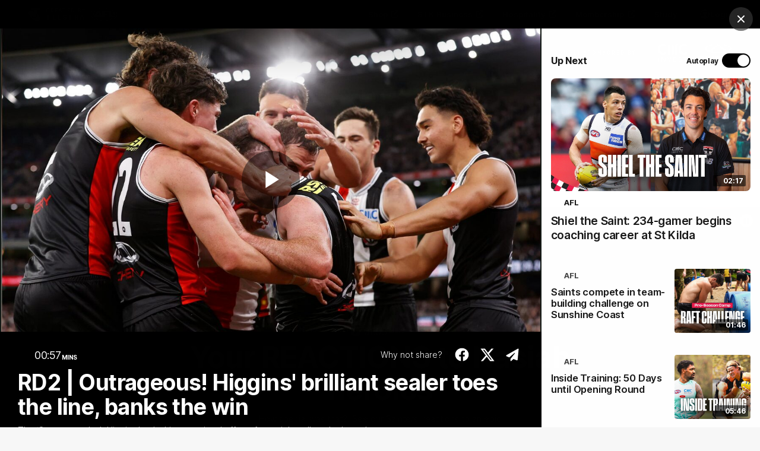

--- FILE ---
content_type: text/html; charset=utf-8
request_url: https://www.google.com/recaptcha/api2/aframe
body_size: 183
content:
<!DOCTYPE HTML><html><head><meta http-equiv="content-type" content="text/html; charset=UTF-8"></head><body><script nonce="7LvxBH_feKmbwbZf0DcUTA">/** Anti-fraud and anti-abuse applications only. See google.com/recaptcha */ try{var clients={'sodar':'https://pagead2.googlesyndication.com/pagead/sodar?'};window.addEventListener("message",function(a){try{if(a.source===window.parent){var b=JSON.parse(a.data);var c=clients[b['id']];if(c){var d=document.createElement('img');d.src=c+b['params']+'&rc='+(localStorage.getItem("rc::a")?sessionStorage.getItem("rc::b"):"");window.document.body.appendChild(d);sessionStorage.setItem("rc::e",parseInt(sessionStorage.getItem("rc::e")||0)+1);localStorage.setItem("rc::h",'1769593282126');}}}catch(b){}});window.parent.postMessage("_grecaptcha_ready", "*");}catch(b){}</script></body></html>

--- FILE ---
content_type: text/javascript
request_url: https://www.saints.com.au/resources/v5.42.12/widgets/aflc_video-modal.js
body_size: 403
content:
"use strict";!function(o,e,t,i,a){o.VideoModal=class{constructor(o){this.container=o,this.pageUrl=window.location.href,this.initModal()}initModal(){const t=this;this.modalSelector=`#${this.container.id}`,this.modalId=this.container.dataset.modalId,this.modalCloseBtn=this.container.querySelector(".js-modal-close"),this.modalContent=this.container.querySelector(".js-modal-content"),this.modalConfig={selector:`[data-ui-modal="${this.modalSelector}"]`,openClass:"open",modalWrapId:this.modalId,openCallback:this.openModal.bind(this),closeCallback:this.closeModal.bind(this),modalWrapClass:"modal-wrap",modalContentWrapClass:"modal-content"},o.VideoPlayerModal=new e.modal(this.modalConfig),this.setListeners(),setTimeout((function(){t.checkUrlForModal("video")}))}setListeners(){t.addAriaClickListener(this.modalCloseBtn,(()=>{o.VideoPlayerModal.close()}))}checkUrlForModal(){const e=new URL(window.location.href);e.pathname.match(/(\/video\/[0-9]+)/g)&&(this.pageUrl=`${e.href.substring(0,e.href.indexOf("/video"))}/video`,setTimeout((()=>{o.VideoPlayerModal.open()}),600))}openModal(){new t.VideoModal(this.container,o.VideoPlayerModal)}closeModal(){a.style.addClass(this.modalContent,"is-loading"),document.pictureInPictureElement&&document.exitPictureInPicture(),t.event.dispatch(i.EVENTS.VIDEO_MODAL.CLOSE,{},document.body),history.replaceState("","",this.pageUrl);const o=document.getElementById("VideoModal");t.focusContainer.removeListener(o)}},o.widgetInitialiser.addWidget("video-modal",o.VideoModal)}(PULSE.app,PULSE.ui,PULSE.app.common,PULSE.app.common.CONSTANTS,PULSE.core);

--- FILE ---
content_type: application/javascript
request_url: https://www.saints.com.au/translations/aflc-stk/en.js
body_size: 13220
content:
if (!PULSE) { var PULSE = {}; }
PULSE.I18N =
{"language":"en","accountId":16,"translations":{"label.ladder.highestPointsScored":"Highest Points Scored","label.fixtures.secondaryStatus.tbc":"Date and time to be confirmed","label.rc.popup.title":"The New Home of the Big Game","label.stats.matchesPlayed.short":"MP","label.drawn.short":"D","label.statsLeaders.shotsAtGoal.name":"Shots at Goal","label.teamannouncements.notannounced.description":"Check back later for updates","label.empty.state.playerStats":"Player stats not available","label.fixtures.tbcTooltipContent":"Match dates and times are yet to be confirmed for this round and will be announced mid-season. Dates displayed are indicative only of the week the round will be played","label.statsLeaders.centreClearances.abbreviation":"CC","label.streamEnded":"The livestream has now ended.","logo.AFL_COMPETITION.7":"logo-vfl","config.unlimitedInterchanges":"999","label.quartersWon.description":"Quarters Won Description","logo.AFL_COMPETITION.3":"aflw-logo-white","label.playersUsed.description":"Players Used Description","logo.AFL_COMPETITION.5":"logo-tl","label.share":"Share","label.playingposition.group.abbr.forwards":"FF","logo.AFL_COMPETITION.1":"afl-logo","label.liveMatch":"Live Match","label.news.fantasy":"Fantasy","label.compseason.CD_S2017264":"2017 Season","label.firstQuarter":"1st Quarter","label.statsLeaders.spoils.name":"Spoils","label.ladder.quartersWon":"Quarters Won","label.match.press.conference":"Press Conference","label.draftTracker.allPositions":"All Positions","label.stats.position.RUCK":"Ruck","label.draftTracker.allRounds":"All Rounds","label.stats.goalsBehinds.short":"G.B","label.ladder.played.short":"P","label.matchStats.scrollLeft":"Scroll Left","label.mc.teamStatsTab":"Team Stats","label.compseason.CD_S2017014":"2017 Season","label.filters.location":"Location","label.rc.ladderTitleVFL":"VFL Ladder","label.filters.teams":"Teams","label.stats.goalAccuracy":"Goal Accuracy","label.empty.state.byeround":"Bye Round","label.mc.headerButton.replay":"Watch Replay*","label.stats.metresGained":"Meters Gained","label.empty.state.nostats.summary":"There are currently no Stats available for this round","label.compseason.CD_S2018101":"2018 Season","label.defaultTable.emptyState.summary":"Please try again later","label.mc.playeroverview.subtitle.completed":"Who performed the best this match","label.stats.clangers":"Clangers","label.thirdQuarter.short":"Q3","label.fixtures.match-videos":"Match Videos","label.nightRecord.short":"NR","label.playingposition.group.interchanges":"Interchanges","label.statsLeaders.marksOnLead.abbreviation":"MOL","label.defaultTable.emptyState.title":"No data currently available","label.fixtures.upcomingMatch":"Upcoming match","label.ladder.mobile-filter-ladder":"Filter Ladder","label.AFL_COMPETITION.3":"AFLW","label.AFL_COMPETITION.2":"AFL","label.AFL_COMPETITION.1":"AFL","label.match.highlights":"Match Highlights","label.AFL_COMPETITION.7":"VFL","label.stats.freeAgainst.description":" ","label.teamLineups.lateChanges.tooltip":"Teams may make late changes within 60 minutes of match start","label.AFL_COMPETITION.5":"Coates Talent League Girls","label.teamannouncements.fieldView":"Field View","label.statsLeaders.goals.name":"Goals","label.thirdQuarter.description":"3rd Quarter Description","label.mc.headerButton.radio":"Listen Live","label.ladder.winLoss":"Win/Loss","label.mc.teamStats.thisQuarter":"This Quarter","label.navSearch.label":"Search through AFL content","label.ladder.latest":"Latest","label.stats.position.MEDIUM_FORWARD":"Forward","label.mc.teamStats.centreClearances":"Centre Clearances","label.stats.contestedMarks":"Contested Marks","label.statsLeaders.contestedPossessionRate.name":"Contested Possession Rate","label.statsPro.featureHeadToHead.noData.title":"No data currently available","label.statsLeaders.kicks.abbreviation":"K","label.search.all":"All","label.ladder.fourthQuarter":"4th Quarter","label.share.via_copy":"Copy link","label.stats.scoreLaunches":"Score Launches","label.homeRecord":"Home Record","label.keyStats.benchmark.aboveAvg":"Above Average","label.fixtures.mobile-filter-matches":"Filter Matches","label.region-selector.region":"Set Region","label.stats.aflFantasy.description":" ","label.mc.clock.extraTime":"ET${number} \u003cspan class\u003d\"js-match-clock\"\u003e${time}\u003c/span\u003e","label.ladder.playersUsed":"Players Used","label.ladder.legend.upNext":"A Team\u0027s next match opponent","label.lost.description":"Lost Description","label.ladder.ladder.winLoss":"Win/Loss","label.statsLeaders.effectiveDisposals.name":"Effective Disposals","label.share.this_quote":"Share This Quote","label.lengend":"Legend","label.statsLeaders.benchmarking.toggleText":"Benchmarking","region.selector.australiaRegions":"Australia Regions","label.statsLeaders.marks.abbreviation":"M","label.sso.match-replay.heading":"On-demand full match replays","label.stats.position.null":"\u0026nbsp;","label.ladder.dayRecord.description":"Day Record Description","label.mc.playerStats.leaderSingular":"\u003cstrong\u003e1\u003c/strong\u003e Leader","label.stat.brownlowVotes":"Brownlow Votes","label.from":"From","label.mc.teamStats.totalClearances":"Clearances","label.fourthQuarter":"4th Quarter","label.keyStats.popup.description":"Find out their top performing match for this stat","label.ladder.betting.39":"1-39","label.stats.freesAgainst":"Frees Against","label.mc.playeroverview.title.upcoming":"Players to watch","label.statsLeaders.marksInside50.abbreviation":"Mi50","label.fixtures.byes":"All Clubs will not play one round of the season","label.autoPlayIn":"Autoplay In \u003cstrong\u003e5\u003c/strong\u003e Secs","label.stats.kickins":"Kickins","label.stats.disposalEfficiency.short":"DEf","label.nowPlaying":"Now Playing","label.filters.compseason":"Season","label.navSearch.submit":"Submit searched text","label.statsLeaders.pressureActs.name":"Pressure Acts","label.fixtures.watch-live":"Watch Live On","label.ladder.betting.40":"40+","label.stats.behinds":"Behinds","label.stats.position.MIDFIELDER_FORWARD":"Midfielder","label.teamLineups.viewFull":"View Full Lineups","label.bio.fullProfile":"Full Profile","label.mc.teamStats.goals":"Goals","label.mc.teamStats.onePercenters":"One Percenters","label.statsLeaders.benchmarking.explainer.percentage.belowAverage":"67-100%","label.stats.dreamTeamPoints":"AFL Fantasy Points","label.fixtures.countdown-text":"Until First Bounce","label.stats.rating.short":"R","label.statsLeaders.centreBounceAttendances.name":"Centre Bounce Attendances","label.stats.profile":"Profile","label.ladder.betting.beteasy.link":"BetEasy.com.au","label.lastGame":"Last Game","label.mc.teamStats.interchangeCounts":"Interchanges Made","label.description":" ","label.empty.state.matches.round":"Try selecting another round","label.stats.uncontestedPossessions":"Uncontested Possessions","label.ladder.avgLossMargin.description":"Average Loss Margin Description","label.mc.teamStats.marks":"Marks","label.statsLeaders.inside50s.abbreviation":"i50s","label.last5Games":"Last 5 Games","label.ladder.highestPointsScored.description":"Highest Points Scored Description","label.mc.stats.scoreinvolvements":"Score Involvements","label.fixtures.match-replays":"Replays","label.keyStats.benchmark.elite.value":"1-10%","label.avgLossMargin.short":"ALM","label.stats.inside50s":"Inside 50s","label.statsLeaders.benchmarking.placeholder":"Benchmarking applied to averages only","label.firstQuarter.description":"1st Quarter Description","label.mc.stats.quarter":"Quarter","label.mc.summaryTab":"Summary","label.statsLeaders.hitoutsToAdvantage.name":"Hitouts to Advantage","label.ladder.winRatio.long":"Win/Loss Ratio","label.stats.contestOffWins":"Contest Off Wins","label.fixtures.conferenceB":"Conference B","label.mc.betting.toWin":"To Win","label.fixtures.conferenceA":"Conference A","label.stats.contestDefOneOnOnes":"Contest Def One on Ones","label.fixtures.venue-time":"Venue Time","label.empty.state.playerStats.summary":"Player stats will be made available when the match begins","label.stats.positions.midfielderForward":"Forward","label.filters.region":"Region","label.ladder.highestPointsScored.short":"High","label.fixtures.all-broadcasters":"All Broadcasters","label.empty.state.content.summary":"Try selecting another content type","label.statsLeaders.clangers.name":"Clangers","label.stats.clangers.short":"C","label.compseason.CD_S2020264":"2020 Season","label.playingposition.group.abbr.halfforwards":"HF","label.statsLeaders.disposals.abbreviation":"D","label.won":"Won","label.fixtures.drawTextEnded":"Match ended as a draw","label.mc.formguide.losses":"Losses","label.rc.headerCaption.finals":"Catchup on all the latest action from the \u003cstrong\u003e${round}!\u003c/strong\u003e","label.stats.error.noStatsAvailable":"No stats available","label.draftTracker.pick":"Pick","label.mc.stats.rushed":"Rushed","label.stats.intercepts":"Intercepts","label.compseason.CD_S2020014":"2020 Season","label.stats.medium_defenders":"Defenders","label.fixtures.tbc-postponed-cancelled":"Dates \u0026 Times TBC","label.ladder.last5Games.short":"Last5","label.ladder.percentage":"Percentage","label.nightRecord.description":"Night Record Description","hubUrl.AFL_COMPETITION.3":"https://www.saints.com.au/aflw/fixture?","label.empty.state.noData.title":"No data currently available","hubUrl.AFL_COMPETITION.6":"/fixture?Competition\u003d6","label.ladder.notPlayed":"Not played","label.player":"Player","hubUrl.AFL_COMPETITION.2":"/matches/fixture?Competition\u003d2","hubUrl.AFL_COMPETITION.1":"/fixture/mens?Competition\u003d1\u0026Season\u003d62","label.rc.viewBroadcastScheduleLink":"/broadcast-schedule","label.statsLeaders.contestedMarks.abbreviation":"CM","label.lastGame.description":"Last Game Description","label.mc.playeroverview.title.live":"Match Leaders","label.stats.positions.midfielder":"Midfielder","label.stats.freeFor":"Free For","label.stats.scoring":"Scoring","label.interstateRecord.short":"IR","label.stats.compare":"Compare","label.compseason.CD_S2019264":"2019 Season","label.news.injury":"Injury","label.ladder.last5Games":"Last 5 Games","label.mc.playeroverview.subtitle.upcoming":"Who is performing the best this season","label.stats.hitoutsToAdvantage.short":"HtAdv","label.played":"Played","label.news.opinion":"Opinion","label.statsLeaders.filters.position.ruck":"Ruck","label.teamlineups.playerOut":"Out","label.statsPro.featureHeadToHead.noData.summary":"Please check again later","label.stats.disposalEfficiency":"Disposal Efficiency","label.stats.goalAccuracy.description":" ","ladder.emptyState.message":"No data currently available","label.stats.totalPossessions":"Total Possessions","label.statsLeaders.kickEfficiency.name":"Kick Efficiency %","label.compseason.CD_S2019014":"2019 Season","label.ladder.bye":"Bye","label.ladder.winRatio":"W/L Ratio","label.mc.playerStatsTab":"Player Stats","label.stats.hitoutsToAdvantage":"Hitouts To Adv","label.keyStats.benchmark.belowAvg.value":"67-100%","label.mc.h2h.teamStats.seasonAverage":"Season Avg.","label.stats.totalClearances.short":"TC","label.draftTracker.paginationNext":"Show Next {0} Picks","label.mc.interchange.injured":"Injured","label.stats.scoreInvolvements.description":" ","label.ladder.form":"Last 5 Matches","label.stats.totalClearances":"Total Clearances","label.statsLeaders.tackles.name":"Tackles","label.stats.goals.short":"G","label.fixtures.quick-view":"Quick View","label.mc.headtohead.title.completed":"Team Head-to-Head Stats","label.upNext.title":"Up Next…","url.AFL_COMPETITION.7":"https://www.sandringhamfc.com.au/","label.rc.matchDrawHandle.open":"Hide Live Games","label.stats.v":"V","url.AFL_COMPETITION.3":"https://www.saints.com.au/aflw","label.mc.stats.goal":"Goal","url.AFL_COMPETITION.1":"/afl","label.ladder.legend.percentage":"Percentage","label.statsLeaders.inside50s.name":"Inside 50s","label.statsLeaders.gamesPlayed.name":"Matches Played","label.ladder.club":"Club","label.injury.player":"Player","region.selector.changeLocation":"Change location","label.navigation.menuLabel":"Main menu","label.loading":"Loading","label.mc.formguide.ladder.pos":"Ladder Pos","label.lowestPointsScored.short":"Low","label.match.mini.matches":"Mini-Matches","label.mc.match_drawn":"Match Drawn","label.statsLeaders.goals.abbreviation":"G","label.stats.contestedPossessions":"Contested Possessions","label.keyStats.season.avg":"Season AVG.","label.filters.competition":"Competition","label.stats.defense":"Defense","label.statsLeaders.filters.toggleButtonText":"Filter","label.filters.broadcasters":"Broadcasters","label.footer.backToTop":"Page Top","label.fixtures.status-info.heading.POSTPONED":"Match Postponed","label.benchmarkStats.above-average":"Above Avg","label.fixtures.postponed":"Postponed","label.show-other-matches":"Show Other Matches","label.ladder.pointsFor.short":"PF","label.ladder.premiershipWinner":"Premiership Winner","label.teamLineups.sub.tooltip":"A fifth interchange player, allowed to enter the match only to permanently replace another player.","label.filters.live":"Live","label.ladder.lost.description":"Lost Description","label.avgWinMargin.description":"Average Win Margin Description","label.statsLeaders.ratingPoints.name":"Rating Points","label.ladder.interstateRecord.short":"IR","label.teamannouncements.milestones":"Milestones","label.gdt.hideScores":"Hide Scores","label.playingposition.group.forwards":"Full Forwards","label.lowestPointsScored.description":"Lowest Points Scored Description","label.mc.teamStats.contestedMarks":"Contested Marks","label.mc.teamStats.freeKicks":"Free Kicks","label.playerProfile.pos.defender":"Defender","label.stats.perGame":"Per game","label.mc.headerButton.tickets":"Buy tickets","label.search.pleaseTryAnother":"Please try another search.","label.filters.gameweeks":"Round","label.stats.ruckContests":"Ruck Contests","label.statsLeaders.filters.position":"Position","label.ladder.quartersWon.short":"QW","label.mc.teamStats.inside50s":"Inside 50s","label.pointsAgainst.short":"PA","label.stats.pressureActs.short":"PA","label.button.continue":"Continue","label.statsLeaders.turnovers.abbreviation":"T","label.fixtures.broadcastGuide":"Broadcast Guide","label.stats.rankingPoints":"Ranking Points","label.stats.positions.keyDefender":"Key Defender","label.statsLeaders.uncontestedPossessions.name":"Uncontested Possessions","label.compseason.CD_S2013101":"2013 Season","label.ladder.betting.40.description":"Odds to win by large margin","label.compseason.CD_S2012014":"2012 Season","label.fixtures.mobile-apply-filters":"Apply Filters","label.nextMatch":"Next match","label.statsLeaders.behinds.name":"Behinds","label.lost.short":"L","label.pointsFor.description":"Points For Description","label.ladder.pointsAgainst.short":"PA","label.statsLeaders.position.abbreviation.mediumForward":"FWD","label.fixtures.leadBy":"lead by","label.statsLeaders.player":"Player","label.stats.hitouts.description":" ","label.filters.sort":"Results","label.fixtures.rc.POSTPONED":"Match Postponed","label.mc.teamStats.seasonTotal":"${year} Total","label.fourthQuarter.short":"Q4","label.mc.headerButton.highlights.short":"Highlights","label.lateChangesDisclaimer":"Teams may make late changes within 60 minutes of match start","label.stats.freeFor.short":"FF","label.stats.contestedPossessions.short":"CP","label.mc.teamStats.marksInside50":"Marks Inside 50","label.match.matchReplays":"Match Replays","label.statsLeaders.stoppageClearances.abbreviation":"SC","label.mc.headtohead.subtitle.live":"How the teams are performing","label.stats.goalAccuracy.short":"GA","label.rc.viewMatchesLink":"/matches","label.statsLeaders.dreamTeamPoints.abbreviation":"AF","label.statsLeaders.freesFor.abbreviation":"FF","label.statsLeaders.hitoutToAdvantage.abbreviation":"HTA","label.playerProfile.pos.ruck":"Ruck","label.mc.clock.startingSoon":"Starting Soon","label.draftTracker.selecting":"Selecting...","label.last5Games.short":"Last5","label.quartersWon":"Quarters Won","label.mc.teamStats.possession":"Possession","label.sso.exclusive-content-heading":"Exclusive content for all Live Pass subscribers","label.ladder.betting.premiershipWin.mobile":"Prem Win","label.ladder.thirdQuarter.short":"Q3","label.playerProfile.pos.key_forward":"Key Forward","label.total.abbr":"TOT","label.fixtures.finalScore":"Final score","label.mc.teamStats.match":"Match","label.playingposition.group.halfBacks":"Half Backs","label.stats.contestedPossessionRate.short":"CPR","label.matchStats.scrollRight":"Scroll Right","label.playerProfile.pos.midfielder_forward":"Midfielder Forward","label.ladder.betting.h2h":"H2H","label.playerProfile.matchesPlayed":"Matches Played","label.playerStats":"Player Stats","label.statsLeaders.f50GroundBallGets.abbreviation":"F50GBG","label.buy-tickets":"Buy tickets","label.mc.lineupsTab":"Line-Ups","label.stats.centreClearances.short":"CC","label.fixtures.buy-tickets":"Buy Tickets","label.stats.bounces.short":"B","label.ladder.topEight":"Top 8","label.mc.mediaTab":"News \u0026 Videos","label.stats.goalAssists.short":"GAs","label.stats.contestedPossessionRate":"Contested Possession Rate","label.draftTracker.academy":"AFL Academy selection","label.match.replay":"Match Replay","label.statsLeaders.f50GroundBallGets.name":"Fwd 50 Ground Ball Gets","label.statsLeaders.hitoutsToAdvantage.abbreviation":"HTA","label.statsLeaders.intercepts.name":"Intercept Possessions","label.keyStats.benchmark.belowAvg":"Below Average","ladder.emptyState.summary":"Please try again later","label.ladder.firstQuarter.description":"1st Quarter Description","label.statsLeaders.defHalfPressureActs.name":"Defensive Half Pressure Acts","label.lowestPointsScored":"Lowest Points Scored","label.statsLeaders.paginationNext":"Show next {0} results","label.statsLeaders.goalAssists.abbreviation":"GA","logo.AFL_COMPETITION.13":"logo-u18","label.stats.fantasyPoints.short":"AF","label.stats.onePercenters.short":"OP","label.stats.position.KEY_FORWARD":"Key Forward","label.featured":"Featured","label.empty.state.exclusivecontent.summary":"Login now with your club membership details to view this exclusive member content","label.gdt.travel":"Travel","logo.AFL_COMPETITION.11":"logo-vflw","label.percentage.short":"%","label.last5Games.description":"Last 5 Games Description","label.ladder.lastGame.short":"Last","label.stats.intercepts.description":" ","label.ladder.avgWinMargin.short":"AWM","label.avgWinMargin":"Average Win Margin","label.stats.goalsBehinds":"Goals/Behinds","label.mc.playeroverview.subtitle.live":"Who is performing the best this match","label.stats.stoppageClearances.short":"SC","label.keyStats.topSeason":"Top Season Performance","label.stat.debut":"Debut","label.stats.position":"Position","label.add-to-calendar":"Add Fixtures To Calendar","label.location.home":"Home","label.stats.handballs.short":"H","label.teamStats":"Team Stats","label.fixtures.book-travel":"Book Travel","label.ladder.fourthQuarter.short":"Q4","label.lastRound.abbr":"Last rd","label.stats.kickToHandballRatio":"Kick to Handball Ratio","label.dayRecord.description":"Day Record Description","label.statsLeaders.benchmarking.explainer.percentage.aboveAverage":"11-35%","hubUrl.AFL_COMPETITION.40":"/fixture?Competition\u003d40","label.stats.behinds.description":" ","label.teams":"Teams","label.fixtures.group.title.bye":"Bye","label.statsLeaders.contestDefLosses.name":"Contested Defensive Losses","label.won.description":"Won Description","label.statsLeaders.dataType.totals":"Total","label.statsLeaders.disposals.name":"Disposals","label.attackDefence":"Attack / Defence","label.stats.scoreLaunches.short":"SL","label.stats.turnovers.description":" ","label.stats.stoppages":"Stoppages","label.mc.teamStats.more":"More","label.nextGame.description":"Next Game Description","label.statsLeaders.kickToHandballRatio.abbreviation":"KHB","label.empty.state.content.message":"Sorry, no results were found","label.stats.hitouts.short":"HO","label.eventsListing.timeDisclaimer":"Times are displayed in local time","label.playerProfile.pos.medium_defender":"Medium Defender","label.draftTracker.fatherSon.abbreviation":"F","label.fixtures.mini-matches":"Mini Matches","label.mc.teamStats.tackles":"Tackles","label.stats.hitoutToAdvantageRate.short":"HitAdR","label.mc.stats.marks":"Marks","label.broadcast-link":"/","label.liveBlog.post.pinnedBadgeText":"Pinned","hubUrl.AFL_COMPETITION.17":"/fixture?Competition\u003d17","hubUrl.AFL_COMPETITION.16":"/fixture?Competition\u003d16","label.statsLeaders.benchmarking.rank.belowAverage":"Below Avg.","label.statsLeaders.effectiveKicks.abbreviation":"EK","label.empty.state.noData.summary":"Please check again later","label.mc.stats.goals":"Goals","label.teamannouncements.listView":"List View","label.article.firstPublished":"First published","label.stats.tacklesInside50":"Tackles in Forward 50","label.average":"Average","label.statsLeaders.gamesPlayed.abbreviation":"MP","label.pointsAgainst.description":"Points Against Description","label.statsLeaders.rebound50s.name":"Rebound 50s","label.statsLeaders.spoils.abbreviation":"S","label.ladder.winRatio.short":"WR","label.mc.playeroverview.title.completed":"Match Leaders","label.highestPointsScored.short":"High","label.stats.inside50s.short":"i50s","label.stats.defHalfPressureActs.short":"DHPA","label.stats.season":"Season","label.ladder.homeRecord.short":"HR","label.news.updated":"Updated","label.stats.spoils.short":"S","label.centimetre.abbreviation":"cm","label.statsLeaders.onePercenters.abbreviation":"OP","label.stats.shotEffiency":"Shot Efficiency","label.draftTrackerTable.player":"Player","label.ladder.attackDefence":"Attack / Defence","label.ladder.nextGame.description":"Next Game Description","label.secondQuarter.short":"Q2","label.statsLeaders.rank":"Rank","label.ladder.percentage.short":"%","label.news.analysis":"Analysis","label.ladder.thirdQuarter.description":"3rd Quarter Description","label.rc.ladder.rewind":"Ladder Positions \u003cspan class\u003d\"rc-ladder__rewind-text--bold\"\u003eat the end of the round\u003c/span\u003e \u003cspan class\u003d\"rc-ladder__rewind-text--round\"\u003e${round}\u003c/span\u003e","label.empty.state.nostats.title":"No Stats found","label.keyStats.career.avg":"Career AVG.","label.statsLeaders.dataType.seasonAverages":"Season avg.","label.ladder.lastGame":"Last Game","label.ladder.nightRecord.short":"NR","label.stats.goalAssists.description":" ","label.share.via_whatsapp":"Share on WhatsApp","label.statsLeaders.uncontestedPossessions.abbreviation":"UP","label.ladder.betting.premiershipWin":"Premiership Win","label.sso.afl-tv.term":"Watch highlights and panel shows through the AFL Live app on afl.com.au","label.fixtures.match-report":"Match Report","label.ladder.secondQuarter.short":"Q2","label.lost":"Lost","label.drawn.description":"Drawn Description","label.stats.groundBallGets":"Ground ball gets","label.ladder.pointsFor.description":"Points For Description","label.navSearch.placeholder":"Search site","label.injury.estimatedReturn.short":"Est. Return","label.keyMoments.showAllText":"Show all","label.firstQuarter.short":"Q1","label.mc.stats.contestedpossessions":"Contested Possessions","label.stats.playerName.short":"Name","label.stats.freeAgainst":"Frees Against","label.info.matchStats.description":"Swipe table or rotate your phone for more stats","label.statsLeaders.nav.round.entireSeason":"Entire Season","label.statsLeaders.hitoutWinPercentage.abbreviation":"HTW%","label.total":"Total","label.teamannouncements.allPlayers":"All Players","label.mc.playerStats.leaderPluralShort":"\u003cstrong\u003e${count}\u003c/strong\u003e Leaders","label.homeRecord.short":"HR","label.stats.inside50.description":" ","label.options-button":"View options","label.fixtures.player-stats":"Player Stats","label.compseason.CD_S2014014":"2014 Season","label.compseason.CD_S2015101":"2015 Season","label.ladder.nightRecord":"Night Record","label.statsLeaders.filters.position.forward":"Forward","label.location.away":"Away","label.fixtures.wonBy":"won by","label.stats.marksOnLead":"Marks on Lead","label.timestamp.days.singular":"1 day","label.stats.handballs":"Handball","label.ladder.upNext":"Up Next","label.empty.state.lineups":"No lineups currently available","label.ladder.percentage.description":"Percentage Description","label.stats.clangers.description":" ","label.mc.teamStats.handballs":"Handballs","label.upNext":"Up Next","label.benchmarkStats.average":"Average","label.stat.dob":"DOB","label.stats.uncontestedPossessions.description":" ","label.statsLeaders.effectiveDisposals.abbreviation":"ED","label.empty.state.matches.club":"Try selecting another season","label.statsLeaders.filters.position.keyForward":"Key Forward","label.liveblog.keymoments.header":"Key Moments","label.now":"Just now","label.article.oldarticlelabel":"This article is more than ${age} ${unit} old","label.stats.kicks.description":" ","label.mc.headerButton.watch":"Where to watch","label.stats.groundBallGets.short":"GBG","label.empty.state.exclusivecontent.title":"This is an exclusive article","label.info.mcPlayerStats.title":"View More","label.news.breaking":"Breaking","label.empty.state.matches":"No Matches Available","label.ladder.firstQuarter.short":"Q1","label.ShowOtherMatches":"Show Other Matches","label.stats.kicks":"Kicks","label.mc.clock.periodComplete.6":"ET2 COMPLETE","label.stats.centreClearances.description":" ","label.fixtures.mobile-reset":"Reset Filters","label.teamlineups.noLateChanges":"No late changes","label.customTable.manageStatsButton":"Manage stats","label.stats.position.MEDIUM_DEFENDER":"Defender","label.rc.headerCaptionMultiple":"Catchup on all the latest action from the AFL \u0026 AFLW Teams!","label.empty.state.matches.venue":"Try selecting another stadium","label.stats.marks.description":" ","label.ladder.points.short":"Pts","label.thirdQuarter":"3rd Quarter","label.compseason.CD_S2016014":"2016 Season","label.mc.clock.secondaryStatus.periodComplete.6":"ET2 COMPLETE","label.mc.clock.secondaryStatus.periodComplete.3":"Q4 \u003cspan class\u003d\"is-hideable\"\u003ein\u003c/span\u003e \u003cspan class\u003d\"js-match-clock\"\u003e${time}\u003c/span\u003e","label.mc.clock.secondaryStatus.periodComplete.2":"Q3 \u003cspan class\u003d\"is-hideable\"\u003ein\u003c/span\u003e \u003cspan class\u003d\"js-match-clock\"\u003e${time}\u003c/span\u003e","label.nextGame.short":"Next","label.mc.clock.secondaryStatus.periodComplete.5":"ET2 \u003cspan class\u003d\"\"is-hideable\"\"\u003ein\u003c/span\u003e \u003cspan class\u003d\"\"js-match-clock\"\"\u003e${time}\u003c/span\u003e","label.mc.clock.secondaryStatus.periodComplete.4":"ET1 \u003cspan class\u003d\"is-hideable\"\u003ein\u003c/span\u003e \u003cspan class\u003d\"js-match-clock\"\u003e${time}\u003c/span\u003e","label.statsLeaders.freesAgainst.name":"Frees Against","label.compseason.CD_S2017101":"2017 Season","label.ladder.drawn":"Drawn","label.benchmarkStats.below-average":"Below Avg","label.drawn":"Drawn","label.mc.clock.secondaryStatus.periodComplete.1":"Q2 \u003cspan class\u003d\"is-hideable\"\u003ein\u003c/span\u003e \u003cspan class\u003d\"js-match-clock\"\u003e${time}\u003c/span\u003e","label.draftTrackerTable.from":"From","label.mc.playerStats.matchTotal":"Match Total","label.statsLeaders.groundBallGets.name":"Ground Ball Gets","label.fixtures.tbcRoundStartDate":"Week of","label.mc.interchange.interchanges.min":"min","label.teamlineups.lateChanges":"Late Changes:","label.teamLineups.notAvailable":"Team lineups are not available for this match.","label.fixtures.tbc":"TBC","label.share.via_twitter":"Share on Twitter","label.fixtures.status-info.description.CANCELLED":"No result will be allocated to squads.","label.played.description":"Played Description","label.sold_out":"Sold Out","label.stat.recruitedFrom":"Recruited From","label.playingposition.group.followers":"Followers","label.keyStats.topCareer":"Top Career Performance","label.stats.disposals.description":" ","label.teamlineups.lastUpdated":"Last Updated","label.mc.clock.periodComplete.1":"QTR TIME","label.mc.clock.periodComplete.3":"3 QTR TIME","label.stats.contestDefLossPercentage":"Contest Def Loss %","label.mc.clock.periodComplete.2":"HALF TIME","label.playersUsed.short":"PU","label.empty.state.teamstats.summary":"Team stats will be made available when the match begins","label.mc.clock.periodComplete.5":"ET1 COMPLETE","label.fixtures.secondaryStatus.cancelled":"Match has been cancelled with no result","label.mc.clock.periodComplete.4":"4 QTR FINISHED","label.statsLeaders.dreamTeamPoints.name":"AFL Fantasy Points","label.mc.headerButton.travel":"Book Travel","label.rc.viewLadder":"View full ladder","label.statsLeaders.contestedPossessionRate.abbreviation":"CPR","label.statsLeaders.stoppageClearances.name":"Stoppage Clearances","label.stats.shotsAtGoal.short":"SaG","label.stats.tacklesInside50.short":"Ti50","label.search.returnHome":"Back to Homepage","label.stats.contestedMarks.short":"CM","label.ladder.won.description":"Won Description","label.ladder.won":"Won","label.fixtures.my-time":"My time","label.ladder.betting.premiershipWin.description":"Odds to win the Premiership","label.avgWinMargin.short":"AWM","label.stats.totalClearances.description":" ","label.mc.headerButton.pressConference":"Press Conferences","label.mc.betting.clickToReveal":"Click to Reveal","label.ladder.betting.39.description":"Odds to win by small margin","label.playingposition.group.backs":"Full Backs","label.mc.teamStats.lastGoal":"Last Goal","label.playerProfile.aflFantasy":"AFL Fantasy","label.pos":"Position","label.statsLeaders.ruckContests.name":"Ruck Contests","label.stats.contestOffWinsPercentage":"Contest Off Wins %","label.statsLeaders.contestedPossessions.abbreviation":"CP","label.location.both":"Both","default.region.international":"Other","label.stats.disposalEffiency":"Disposal Efficiency","label.statsLeaders.goalAccuracy.abbreviation":"GA%","label.statsLeaders.tacklesInside50.abbreviation":"Ti50","label.playingposition.group.fullBacks":"Full Backs","label.broadcastGuideURL.CD_S2020101":"/broadcast-guide-marsh","label.stats.contestDefLosses.short":"CDL","label.ladder.played":"P","label.bio.socialIntro.mobile":"Follow","label.ladder.interstateRecord.description":"Interstate Record Description","label.statsLeaders.position.abbreviation.keyForward":"KEYF","label.mc.clock.countdown":"\u003cspan class\u003d\"js-match-clock\"\u003e${time}\u003c/span\u003e","label.teamannouncements.notannounced.title":"No lineups available yet","label.worm.tooltip.description":"The Match Timeline shows which team is in the lead at any point in the game. The further the blue line is on one team\u0027s side, the more they\u0027re winning by. You can see how many points a team is ahead (or behind) by using the numbers on either side.","label.statsLeaders.goalAccuracy.name":"Goal Accuracy %","label.ladder.pointsAgainst.description":"Points Against Description","label.match.replays":"Match Replays","label.playingposition.group.halfForwards":"Half Forwards","label.fixtures.snippet":"Match Snippet","label.ladder.beteasy":"Premiership\u003cbr\u003e Win","label.mc.stats.tackles":"Tackles","label.all":"All","label.filters.homeMatches":"Home Matches","label.mc.teamStats.hitouts":"Hit-Outs","label.statsLeaders.contestedMarks.name":"Contested Marks","label.stats.uncontestedPossessions.short":"UP","label.playingposition.group.abbr.halfbacks":"HB","label.career":"Career","label.ladder.betting.line":"Line","label.search.noResultsFound":"Sorry, no results were found","label.draftTrackerTable.pick":"Pick","label.mc.teamStats.less":"Less","label.ladder.dayRecord":"Day Record","label.stats.disposals.short":"D","label.matchStats.fantasyPoints":"AF","label.mc.headtohead.title.live":"Team Head-to-Head Stats","label.sso.signed-out.microcopy":"From 2019, fans will no longer be able to subscribe to AFL Live Pass through the AFL website. However, you can still subscribe via the Apple App Store or the Google Play.","label.stats.positions.mediumForward":"Forward","label.playerProfile.pos.forward":"Forward","label.location.all":"All","label.article.updated":"Updated","label.bio.socialIntro":"Why not follow","label.statsLeaders.marksOnLead.name":"Marks on Lead","label.draftTracker.passed":"Passed","label.ladder.qualifyTo":"Qualify to play finals","label.stats.ruckContests.short":"RC","label.sso.afl-tv.heading":"24/7 AFL TV","label.stats.kickToHandballRatio.short":"Kthr","label.sso.signed-out.heading":"\u003cstrong\u003eAFL Live Pass\u003c/strong\u003e is required to view \u003cstrong\u003eAFL.TV\u003c/strong\u003e \u0026 \u003cstrong\u003eMatch Replays\u003c/strong\u003e","label.timestamp.hours.singular":"1 hr","label.stats.centreClearances":"Centre Clearances","label.teamlineups.milestones":"milestones","label.stats.kicks.short":"K","label.rc.viewMatches":"View All Matches","label.ladder.pastFive":"Past 5 results","label.mc.teamStats.kicks":"Kicks","label.mc.headtohead.title.upcoming":"Team Head-to-Head Stats","label.points.description":"Points Description","label.stats.position.KEY_DEFENDER":"Key Defender","label.stats.goalEffiency.description":" ","label.statsLeaders.bounces.abbreviation":"B","label.ladder.lowestPointsScored":"Lowest Points Scored","label.ladder.homeRecord.description":"Home Record Description","label.mid_week_footy":"Mid-Week Footy","label.matchStats.loader":"Loading Stats","label.statsLeaders.interceptMarks.name":"Intercept Marks","label.fixtures.card":"card","label.article.updatedAt":"Updated at","label.stats.spoils":"Spoils","label.mc.newFlag":"New","label.worm.tooltip.heading":"Match Timeline","label.mc.playerStats.seasonAverage":"Season Avg. \u003cspan\u003e${count}\u003c/span\u003e","label.news.update":"Update","label.stats.timeOnGround.short":"ToG%","label.statsLeaders.centreClearances.name":"Centre Clearances","label.dayRecord":"Day Record","label.stats.headtohead.title":"Head To Head","label.secondQuarter.description":"2nd Quarter Description","label.statsLeaders.timeOnGroundPercentage.abbreviation":"ToG%","label.statsLeaders.contestedPossessions.name":"Contested Possessions","label.free_entry":"Free Entry","label.filters.awayMatches":"Away Matches","label.stats.freeFor.description":" ","label.teamLineups.noChanges":"No changes for this match.","label.draftTracker.liveBlog":"Live Blog","label.benchmarkStats.matchesPlayed":"Matches Played","label.countdown.sponsor.sponsor-kennedy":"Official Timekeeper of the AFL","label.keyStats.benchmark.avg":"Average","label.compseason.CD_S2020101":"2020 Season","label.mc.teamStats.disposalEfficiency":"Disposal Efficiency","label.mc.stats.dreamteampoints":"Fantasy","label.statsLeaders.filters.resetButtonText":"Reset all filters","label.fixtures.status-info.heading.CANCELLED":"Match Cancelled","label.stats.playerName":"Player","label.mc.teamStats.uncontestedPossessions":"Uncontested Possessions","label.ladder.lastFiveGames":"Last 5 Games","label.mc.interchange.interchanges.made":"interchanges made","label.mc.playerStats.seasonTotal":"Season Total","label.stats.shotsAtGoal":"Shots at Goal","label.ladder.nightRecord.description":"Night Record Description","label.playingposition.group.abbr.fullForwards":"FF","label.compseason.CD_S2018264":"2018 Season","label.most":"Most","label.fixtures.status-info.description.POSTPONED":"Match date and time to be confirmed.","label.stats.kickEfficiency":"Kick Efficiency","label.info.matches.description":"Where to watch, ticketing, travel and much more…","label.stats.effectiveDisposals":"Effective disposals","label.brownlow.predictor.ineligible":"Ineligible","label.statsLeaders.disposalEfficiency.name":"Disposal Efficiency %","label.mc.teamStats.disposals":"Disposals","label.statsLeaders.freesAgainst.abbreviation":"FA","label.secondQuarter":"2nd Quarter","label.keyStats.benchmark.aboveAvg.value":"11-35%","label.stats.f50GroundBallGets":"F50 Ground Ball Gets","label.compseason.CD_S2018014":"2018 Season","label.compseason.CD_S2019101":"2019 Season","label.highestPointsScored":"Highest Points Scored","label.ladder.played.description":"Played Description","label.ladder.firstQuarter":"1st Quarter","label.region-selector.location":"Set Location","label.statsLeaders.intercepts.abbreviation":"IP","label.keyStats.benchmark.avg.value":"36-66%","region.selector.selectACountryOrRegion":"Select a country or region.","label.quartersWon.short":"QW","label.stats.rebound50s":"Rebound i50s","label.statsLeaders.groundBallGets.abbreviation":"GBG","label.stats.midfielders":"Midfielders","label.fixtures.openingRound":"Opening Round","label.gameDayGuide":"Game day guide","label.more":"More","label.stats.bounces":"Bounces","label.filters.eventType":"Event Type","label.stats.seasonAverages":"Season averages","label.bye.short":"B","label.stats.intercepts.short":"I","label.loggedInMessage":"You are currently logged in to Club Exclusive access","label.stats.playerNumber":"Player Number","label.ladder.legend.points":"Points","label.ladder.betting.line.description":"Odds paid to get ‘over the line’","label.statsLeaders.ratingPoints.abbreviation":"R","label.mc.playerStats.upcomingTitle":"Players To Watch","label.stats.f50GroundBallGets.short":"f50 gbg","label.statsLeaders.contestDefOneOnOnes.name":"Contested Defensive One on Ones","label.stats.aflFantasy":"AFL Fantasy","label.stats.freeAgainst.short":"FA","label.statsLeaders.freesFor.name":"Frees For","label.filters.venues":"Venues","label.ladder.nextGame":"Next Game","label.statsLeaders.clangers.abbreviation":"C","label.fixtures.byeRound":"Byes","label.statsLeaders.hitoutToAdvantage.name":"Hitouts to Advantage","label.statsLeaders.turnovers.name":"Turnovers","label.Live":"Live","label.stats.pressureActs":"Pressure Acts","label.playingposition.group.abbr.backs":"FB","label.error":"Error","label.stats.contestedMarks.description":" ","label.filters.allMatches":"All","label.highestPointsScored.description":"Highest Points Scored Description","label.playingposition.group.centres":"Centres","label.mc.playerStats.liveTitle":"Match Leaders","label.playingposition.group.substitutes":"Substitutes","label.fixtures.team-stats":"Team Stats","label.mc.formguide.wins":"Wins","label.fixtures.match-highlights":"Match Highlights","label.fixtures.match-showreels":"Match Showreel","label.back":"Back","label.statsLeaders.benchmarking.explainer.description":"Ratings are calculated against other players in the same on-field position.","label.ladder.legend.pointsFor":"Points for","label.copy-link":"Copy link","label.stats.defHalfPressureActs":"Def Half Pressure Acts","label.readArticle":"Read Article","label.playingposition.group.abbr.fullBacks":"FB","label.filters.homeAway":"Home / Away","label.draftTracker.fatherSonPick.abbreviation":"F","label.statsLeaders.shotsAtGoal.abbreviation":"SAG","label.rc.popup.description":"Latest round news, matches, ladder and much more…","label.news.live":"Live","label.playersUsed":"Players Used","label.ladder.secondQuarter.description":"2nd Quarter Description","label.stats.tackles.short":"T","label.average.abbr":"AVG","label.mc.tbcRoundStartDate":"${roundName} · Week of ${startDate}","label.mc.headtohead.subtitle.upcoming":"How the teams compare so far this season","label.stats.turnovers.short":"T","label.club":"Club","label.draftTracker.academy.abbreviation":"A","label.homeRecord.description":"Home Record Description","label.ladder.fourthQuarter.description":"4th Quarter Description","label.ladder.live":"Live Ladder","label.form":"Form","label.news.aflondemand":"AFL On Demand","label.stats.position.MIDFIELDER":"Midfielder","label.ladder.quartersWon.description":"Quarters Won Description","label.stats.bounces.description":" ","label.statsLeaders.benchmarking.explainer.percentage.average":"36-66%","label.statsLeaders.contestDefLossPercentage.abbreviation":"CDL%","label.statsLeaders.bounces.name":"Bounces","label.statsLeaders.position.abbreviation.midfielderForward":"FWD","label.mc.teamStats.stoppageClearances":"Stoppage Clearances","label.stats.goalAssists":"Goal Assists","label.videoModal.sponsor.text":"Proudly Sponsored By","label.stats":"Stats","label.stats.positions.ruck":"Ruck","label.stats.centreBounceAttendances":"Centre Bounce Attendances","label.stats.contestDefLosses":"Contest Def Losses","label.video":"Video","label.loadMore":"Load More","label.customTable.modal.sidebar.openTitle":"Open to remove and re-order stats…","label.draftTracker.leaderboard":"Draft Board","label.stat.goals":"Goals","label.stats.contestOffOneOnOnes":"Contest Off One on Ones","label.stats.interceptMarks":"Intercept Marks","label.mc.teamStats.turnovers":"Turn Overs","label.sso.statspro.term":"Watch highlights and panel shows through the AFL Live app on afl.com.au","label.playingposition.group.abbr.centres":"C","label.pointsFor":"Points For","label.reset":"Reset","label.filters.showbettingodds":"Show Betting Odds","label.statsLeaders.benchmarking.explainer.heading":"Player Benchmarking","label.stats.tackles":"Tackles","label.stats.hitoutWinPercentage.short":"HitWp","label.stats.disposals":"Disposals","label.stats.rebound50s.short":"Ri50s","label.stats.metresGained.short":"MG","label.shareThisArticleShare":"Share this article","label.gdt.tickets":"Tickets","label.ShowOnlyHomeGames":"Show Only Home","label.mc.stats.disposals":"Disposals","label.statsLeaders.contestDefLossPercentage.name":"Contested Defensive Loss %","label.stats.rating":"Rating Points","label.playerProfile.pos.midfielder":"Midfielder","label.stats.marksInside50.description":" ","label.news.exclusive":"Exclusive","label.stats.scoreInvolvements":"Score Involvements","label.stats.goals.description":" ","label.ladder.avgLossMargin.short":"ALM","label.mc.teamStats.bounces":"Bounces","label.empty.state.fixtureTBC":"New Fixture to be confirmed","label.stats.kickEffeciency.short":"KE","label.injury.lastUpdated":"Last Updated","label.stats.rucks":"Rucks","label.statsLeaders.marksInside50.name":"Marks Inside 50","label.stats.stoppageClearances.description":" ","label.mins":"Mins","label.keyStats.popup.title":"Tap Stat For More","label.statsLeaders.tacklesInside50.name":"Tackles Inside 50","label.fixtures.status-info.heading.TBC":"Date and Time to be confirmed","label.ladder.lowestPointsScored.description":"Lowest Points Scored Description","label.footer.competition":"AFL. All Rights Reserved","label.stats.onePercenters":"One Percenters","label.statsLeaders.benchmarking.explainer.percentage.elite":"1-10%","label.statsLeaders.filters.position.midfielder":"Midfielder","label.sponsor.text":"\u003cspan class\u003d\"navigation__sponsor-text\"\u003eProudly Sponsored By\u003c/span\u003e","label.scoresHidden":"Scores Hidden","label.statsLeaders.hitoutToAdvantageRate.name":"Hitouts to Advantage %","label.benchmarkStats.elite":"Elite","label.mc.clock.ft":"Full Time","label.stats.disposalEffiency.description":" ","label.draftTracker.fatherSon":"Father-son selection","label.statsLeaders.filters.position.defender":"Defender","label.ladder.topTeams":"\u003cstrong\u003eTOP ${position}\u003c/strong\u003e Go through to the finals!","label.quote-share-img":"Share","label.mc-header-status.warning":"Warning","label.stats.contestDefOneOnOnes.short":"CDOoO","label.fixtures.mobile-filters-title":"Filter Matches","label.AFL_COMPETITION.13":"U18B","label.statsLeaders.scoreInvolvements.name":"Score Involvements","label.stats.shotEffiency.description":" ","label.AFL_COMPETITION.11":"VFLW","label.statsLeaders.ruckContests.abbreviation":"RC","label.stats.positions.mediumDefender":"Defender","label.urlcopied":"Copied to clipboard!","label.rc.ladderTitleVFLW":"VFLW Ladder","label.ladder.pos.short":"Pos","label.mc.formguide.Lastfivematches":"Last 5 matches","label.ladder.pos":"Position","label.mc.teamStats.shotEfficiency":"Efficiency Inside 50","label.mc.stats.dreamteampoints.short":"AF","label.interstateRecord":"Interstate Record","label.ladder.form.short":"Last 5","label.fixtures.group.title.no-match":"No Match","label.stats.rebound50s.description":" ","label.keyMoments.header":"Key Moments","label.mc.betting.tapToReveal":"Tap to Reveal","label.ladder.betting.beteasy.url":"https://beteasy.com.au/","label.stats.marksInside50.short":"Mi50","label.stats.hitoutWinPercentage":"Hitout to Win Percentage","label.ladder.emptyTable":"Sorry, there is no ladder available for your selected season and round. Please try another filter.","label.fixtures.match-center":"Match Centre","label.statsLeaders.hitoutWinPercentage.name":"Hitout Win %","label.fixtures.match-preview":"Preview","label.mc.teamStats.scoreDetails":"Time In Front","label.statsLeaders.dataType.match":"Match","label.ladder.avgWinMargin":"Average Win Margin","label.playingposition.group.fullForwards":"Full Forwards","label.share.via_facebook":"Share on Facebook","label.mc.teamStats.contestedPossessions":"Contested Possessions","label.won.short":"W","label.empty.state.fixtureTBC.summary":"Try selecting another round","label.pointsFor.short":"PF","label.timestamp.days.plural":"${days} days","label.keyStats.subtitle":"\u003cspan class\u003d\"bold\"\u003e${seasonGames} Matches\u003c/span\u003e Played This Season • \u003cspan class\u003d\"bold\"\u003e${careerGames} Matches\u003c/span\u003e Played in Full Career","label.match.round":"Round","label.statsLeaders.position.abbreviation.keyDefender":"KEYD","label.stats.timeOnGroundPercentage":"Time On Ground %","label.statsLeaders.kickEfficiency.abbreviation":"KE%","label.stats.kickEffeciency":"Kick Efficiency","label.stats.behinds.short":"B","default.region.aus":"Melbourne","label.stats.interceptMarks.short":"IM","label.rc.visitMatchCentre":"Visit Match Centre","label.stats.goalEffiency":"Goal Efficiency","label.viewed":"Viewed","label.statsLeaders.scoreLaunches.abbreviation":"SL","label.statsLeaders.hitoutToAdvantageRate.abbreviation":"HTA%","label.mc.teamStats.biggestLead":"Biggest Lead","label.footer.partnersViewAll":"View All Partners","label.ladder.pointsFor":"PF","label.mc.teamStats.last10Mins":"Last 10 Mins","label.mc.clock.quarterTime.noSpan":"Q${number} ${time}","label.ladder.winner":"Winner","label.pos.short":"Pos","label.stats.marksInside50":"Marks inside 50","label.stats.effectiveDisposals.short":"ED","label.empty.state.byeround.summary":"The team are not playing this round…","label.ladder.points":"Points","label.empty.state.teamstats":"Team stats not available","label.statsLeaders.position.abbreviation.ruck":"RUC","label.ladder.playersUsed.short":"PU","label.statsLeaders.effectiveKicks.name":"Effective Kicks","label.statsLeaders.rebound50s.abbreviation":"R50s","label.ladder.drawn.description":"Drawn Description","label.ladder.drawn.short":"D","label.compseason.CD_S2012101":"2012 Season","label.playerProfile.pos.medium_forward":"Medium Forward","label.timestamp.hours.plural":"${hours} hrs","label.injury.injury":"Injury","label.stats.onePercenters.description":" ","label.statsLeaders.position.abbreviation.midfielder":"MID","label.statsLeaders.nav.round":"Round","label.statsLeaders.tackles.abbreviation":"T","label.statsLeaders.benchmarking.rank.elite":"Elite","label.stat.total.goals":"Total Goals","label.match.name":"${homeTeam} Vs ${awayTeam}","label.percentage":"Percentage","label.statsLeaders.defHalfPressureActs.abbreviation":"DHPA","label.ladder.won.short":"W","label.stats.marks":"Marks","label.injury.estimatedReturn":"Estimated Return","label.stats.rankingPoints.description":" ","label.benchmarkStats.seasonAverage":"Season Match Avg.","label.playerProfile.pos.key_defender":"Key Defender","label.ladder.lastGame.description":"Last Game Description","label.filters.eventLocation":"Location","label.sliderNext":"Next","label.ladder.nextOpponent":"Next Opponent","label.stats.ratingPoints":"Rating Points","label.fixtures.tbcGroupHeading":"Date \u0026 Times","label.ladder.clubForm":"Form","label.mc.clock.extraTime.noSpan":"ET${number} ${time}","label.teamlineups.playerIn":"In","label.lastGame.short":"Last","label.nextGame":"Next Game","label.fixtures.draw":"Draw","label.teamlineups.umpires":"Umpires","label.mc.teamStats.seasonAverage":"${year} Avg.","label.stat.player.years":"yrs","label.statsLeaders.filters.team":"Team","label.statsLeaders.filters.position.keyDefender":"Key Defender","label.ladder.dayRecord.short":"DR","label.less":"Less","label.stat.games":"Games","label.stats.marks.short":"M","parallax.continueScrolling":"Continue Scrolling    ","label.statsLeaders.scoreInvolvements.abbreviation":"SI","label.article.firstPublishedAt":"First published at","label.match.fullReplays":"Full Replays","label.compseason.CD_S2014101":"2014 Season","label.stats.fullComparison":"Full Comparison","label.statsLeaders.scoreLaunches.name":"Score Launches","label.compseason.CD_S2013014":"2013 Season","label.statsLeaders.benchmarking.explainer.tooltipTargetText":"Benchmarking explained","label.info.mcPlayerStats.description":"Swipe table or rotate your phone for more stats","label.fixtures.cancelled":"Cancelled","label.fixtures.scores-level":"Scores Level","label.ladder.last5Games.description":"Last 5 Games Description","label.statsLeaders.handballs.abbreviation":"H","label.info.matches.title":"Tap Matches For More","label.stats.medium_forwards":"Forwards","label.ladder.homeRecord":"Home Record","label.fixtures.watch-now":"Watch Now","label.mc.comingSoonFlag":"Coming Soon!","label.mc.headerButton.highlights":"Match Highlights","label.stats.marksOnLead.short":"MoL","label.statsLeaders.timeOnGroundPercentage.name":"Time on Ground %","label.statsLeaders.totalClearances.name":"Total Clearances","label.stats.goals":"Goals","label.statsLeaders.marks.name":"Marks","label.statsLeaders.benchmarking.rank.average":"Average","region.callout.message":"You can change your location settings at any time via the main menu or via \u003ca href\u003d\"/select-region\"\u003ethis page\u003c/a\u003e.","label.ladder.points.description":"Points Description","label.stats.tacklesInside50.description":" ","label.stats.stoppageClearances":"Stoppage Clearances","label.mc.headerButton.watch.short":"Watch live","label.fixtures.rc.TBC":"Date \u0026 Time to be confirmed","label.rc.ladderTitleWAFL":"WAFL Ladder","label.ladder.betting.h2h.description":"Head-to-head odds to win a match","label.navSearch.open":"Start search","label.statsLeaders.totalClearances.abbreviation":"TC","label.jump-to-next-round":"JUMP TO NEXT ROUND","label.stats.positions.keyForward":"Key Forward","label.keyStats.benchmark.elite":"Elite","label.statsLeaders.kicks.name":"Kicks","label.ladder.legend.pointsAgainst":"Points against","label.stats.key_forwards":"Key Forwards","label.ladder.nextGame.short":"Next","label.sso.statspro.heading":"StatsPro","label.stats.effectiveKicks":"Effective Kicks","label.info.matchStats.title":"View More","label.rc.headerCaption":"Catchup on all the latest action from \u003cstrong\u003e${round}!\u003c/strong\u003e","label.statsLeaders.benchmarking.rank.aboveAverage":"Above Avg.","label.fixtures.secondaryStatus.postponed":"Match has been postponed until further notice","label.rc.viewBroadcastSchedule":"View Broadcast Schedule","label.statsLeaders.onePercenters.name":"One Percenters","label.ladder.top":"Top","label.sliderPrevious":"Previous","label.avgLossMargin":"Average Loss Margin","label.rc.header.liveTitle":"Round ${abbreviation} Live","label.stats.tackles.description":" ","label.statsLeaders.goalAssists.name":"Goal Assists","label.pointsAgainst":"Points Against","label.stats.inside50":"Inside i50s","label.ladder.thirdQuarter":"3rd Quarter","label.points.short":"P","label.stats.turnovers":"Turnovers","label.stats.freesFor":"Frees For","label.fixtures.homeAndAway":"Home \u0026 Away","label.stats.contestedPossessions.description":" ","label.readingTime":"Reading Time","label.statsLeaders.behinds.abbreviation":"B","label.avgLossMargin.description":"Average Loss Margin Description","label.worm.tooltip.label":"The Match Timeline |Explained|","label.bye":"Bye","label.fixtures.tbcTooltip":"TBC Explained","label.mc.playerStats.upcomingSubTitle":"Whos performing best this season","label.stats.most":"Most","label.stats.playerNumber.short":"#","label.rc.matchDrawHandle.closed":"Show Live Games","label.mc.playerStats.liveSubTitle":"Whos performing best this match","label.ladder.interstateRecord":"Interstate Record","region.selector.otherRegions":"Other Regions","label.statsLeaders.nav.season":"Season","label.mc.headtohead.subtitle.completed":"How the teams performed","label.kilogram.abbreviation":"kg","label.mc.headerButton.pressConference.short":"Press Conf","label.statsLeaders.uncontestedMarks.name":"Uncontested Marks","label.stats.scoreInvolvements.short":"SI","label.broadcastGuideURL.CD_S2020014":"/matches/broadcast-guide","label.fixtures.full-time":"FULL TIME","label.statsLeaders.hitouts.abbreviation":"HO","label.statsLeaders.metresGained.abbreviation":"MG","label.stats.hitoutToAdvantageRate":"Hitout To Advantage Rate","label.fixtures.where-to-watch":"Where To Watch","label.stats.effectiveKicks.short":"EK","label.statsLeaders.handballs.name":"Handballs","label.fixtures.rc.CANCELLED":"Match Cancelled","label.mc.headerButton.replay.short":"Replay*","label.ladder.legend.played":"Played","label.stats.kickinsPlayon":"Kickins Playon","label.statsLeaders.kickToHandballRatio.name":"Kick to Handball Ratio","label.ladder.lost.short":"L","label.stats.matchesPlayed":"Matches Played","label.news":"News","label.search.resultsFoundCount":"Showing \u003cspan class\u003d\u0027number\u0027\u003e${number}\u003c/span\u003e Results","label.statsLeaders.disposalEfficiency.abbreviation":"DE%","label.playingposition.group.emergencies":"Emergencies","label.ladder.secondQuarter":"2nd Quarter","label.published-on":"Published on","label.ShowBettingOdds":"Show Betting Odds","label.statsLeaders.interceptMarks.abbreviation":"IM","label.mc.reportTab":"Match Report","label.mc.teamStats.tacklesInside50":"Tackles Inside 50","label.stats.shotsOnGoal.description":" ","label.stats.timeOnGround":"Time on Ground","label.mc.teamStats.behinds":"Behinds","label.stats.round":"Round","label.ladder.nextOpponent.mobile":"Next Op.","label.ladder.lowestPointsScored.short":"Low","label.statsLeaders.position.abbreviation.mediumDefender":"DEF","label.nightRecord":"Night Record","label.statsLeaders.contestDefOneOnOnes.abbreviation":"CDOOO","label.statsLeaders.hitouts.name":"Hitouts","label.teamlineups.lateChanges.short":"Late Changes","label.playerProfile.careerTotal":"Career Total","label.interstateRecord.description":"Interstate Record Description","label.ladder.playersUsed.description":"Players Used Description","label.stat.total.games":"Total Games","label.points":"Points","label.statspro.fullTable":"Full table","label.fourthQuarter.description":"4th Quarter Description","label.statsLeaders.contestDefLosses.abbreviation":"CDL","label.completedMatch":"Completed Match","label.statsLeaders.pressureActs.abbreviation":"PA","label.mc.clock.quarterTime":"Q${number} \u003cspan class\u003d\"js-match-clock\"\u003e${time}\u003c/span\u003e","label.mc.previewTab":"Match Preview","label.region-selector.close":"Close region selector","label.ladder.pointsAgainst":"PA","label.statsLeaders.metresGained.name":"Metres Gained","label.percentage.description":"Percentage Description","label.stats.general":"General","label.mc.formguide.draws":"Draws","label.mc.stats.behind":"Behind","label.mc.playerStats.leaderPlural":"\u003cstrong\u003e${count}\u003c/strong\u003e Joint Leaders","label.ladder.avgWinMargin.description":"Average Win Margin Description","label.played.short":"P","label.statsLeaders.dataType.averages":"Average","label.ladder.lost":"Lost","label.lastRound":"Last round","label.lastMatch":"Last Match","label.stats.handballs.description":" ","label.stats.hitouts":"Hitouts","label.navSearch.close":"Close search","label.gallery":"Gallery","label.stat.draft":"Draft","label.stats.key_defenders":"Key Defenders","label.filters.matchtimezone":"Match Timezone","label.compseason.CD_S2015014":"2015 Season","label.fixtures.travel":"Travel","label.ladder.avgLossMargin":"Average Loss Margin","label.compseason.CD_S2016101":"2016 Season","label.stats.shotsOnGoal":"Shots on Goal","label.dayRecord.short":"DR","label.statsLeaders.nav.category":"Category","label.sso.match-replay.term":"Relive all the action from 2010 until today on all supporting devices, including desktop","label.stats.possesions":"Possesions"}};


--- FILE ---
content_type: application/x-javascript
request_url: https://assets.adobedtm.com/475abcba9222/385343287bec/cf9a51603590/RC5e610d140e834db8a7418bf7accec783-source.min.js
body_size: 289
content:
// For license information, see `https://assets.adobedtm.com/475abcba9222/385343287bec/cf9a51603590/RC5e610d140e834db8a7418bf7accec783-source.js`.
_satellite.__registerScript('https://assets.adobedtm.com/475abcba9222/385343287bec/cf9a51603590/RC5e610d140e834db8a7418bf7accec783-source.min.js', "var leftNav=document.querySelectorAll(\".media-list--sidebar\").length>0&&document.querySelectorAll(\".media-list--sidebar\")[0].querySelectorAll(\".media-list__item\");for(i=0;i<leftNav.length;i++)!function(){if(\"Must Watch\"==leftNav[i].parentNode.parentNode.querySelectorAll(\"h2\")[0].innerText){var e=\"must_watch_\"+(i+1);_satellite.logger.log(e),leftNav[i].addEventListener(\"click\",(function(){s.tl(!0,\"o\",e,{eVar13:e,linkTrackVars:\"eVar13\"})}))}}();leftNav=document.querySelectorAll(\".media-list--sidebar\").length>0&&document.querySelectorAll(\".media-list--sidebar\")[1].querySelectorAll(\".media-list__item\");for(i=0;i<leftNav.length;i++)!function(){if(\"Next Up\"==leftNav[i].parentNode.parentNode.querySelectorAll(\"h2\")[0].innerText){var e=\"next_up_\"+(i+1);_satellite.logger.log(e),leftNav[i].addEventListener(\"click\",(function(){s.tl(!0,\"o\",e,{eVar13:e,linkTrackVars:\"eVar13\"})}))}}();var i;leftNav=document.querySelectorAll(\".single-video__featured\").length>0&&document.querySelectorAll(\".single-video__featured\");for(i=0;i<leftNav.length;i++)!function(){if(\"Featured\"==leftNav[i].previousElementSibling.querySelectorAll(\"h2\")[0].innerText){var e=\"featured_promo_\"+(i+1);_satellite.logger.log(e),leftNav[i].addEventListener(\"click\",(function(){s.tl(!0,\"o\",e,{eVar13:e,linkTrackVars:\"eVar13\"})}))}}();");

--- FILE ---
content_type: text/javascript
request_url: https://www.saints.com.au/resources/v5.42.12/widgets/aflc_video-list.js
body_size: 4022
content:
"use strict";PULSE.app.templates["video-list.featured-video"]=_.template("<% var publishLabel = PULSE.app.common.content.getPublishStringFromTag( data ) %> <% var modalId = '' %> <% var playlistSize = 0 %> <% var thumbnailTypeText = '' %> <% var competitionReference = { label: \"\", logo: \"\", url: \"\", cssClass: \"\" } %> <% var tagLabel = data.tags.find(item => item.label.includes('tag:') )?.label.replace('tag:', '') %> <% var tagLabelForUrl = tagLabel?.replace(' ', '-') %> <% var tagLabelRegexString = '[a-z ]+' %> <% var tagUrl = PULSE.I18N.lookupKey( 'url.tag.' + tagLabelForUrl ) %> <% var isExclusiveContent = data.tags.find(tag => tag.label === 'AFLClubExclusive:Yes') ? true : false %> <% if ( data.type.toLowerCase() === 'video' ) { %> <% modalId = 'data-ui-modal=\"#VideoModal\"' %> <% } else if ( data.type.toLowerCase() === 'playlist' ) { %> <% modalId = 'data-ui-modal=\"#GalleryModal\"' %> <% playlistSize = data.items.length %> <% } %> <% for (var i = 0; i < data.references.length; i++) { %> <% if (data.references[i].type == 'AFL_COMPETITION') { %> <% competitionReference.label = PULSE.I18N.lookupKey( 'label.AFL_COMPETITION.' + data.references[i].id ) %> <% competitionReference.logo = PULSE.I18N.lookupKey( 'logo.AFL_COMPETITION.' + data.references[i].id ) %> <% competitionReference.url = PULSE.I18N.lookupKey( 'url.AFL_COMPETITION.' + data.references[i].id ) %> <% competitionReference.cssClass = competitionReference.label.toLowerCase() %> <% } %> <% } %> <% if ( competitionReference.url.includes('url.AFL_COMPETITION.') ) competitionReference.url = null %> <% if ( tagUrl.includes('url.tag.') ) tagUrl = null %> <article class=\"media-thumbnail media-thumbnail__inline-player\" data-widget=\"lazy-load-images\"> <div class=\"media-thumbnail__link\"> <header class=\"media-thumbnail__image-container media-thumbnail__image-container--16-9 placeholder\"> <%= render( {\n                mediaQueryConfig: data.mediaQueryConfig,\n                mediaId: data.mediaId,\n                accountId: data.accountId,\n                policyKey: data.policyKey,\n                playerId: data.playerId,\n                muted: data.muted,\n                promo: data.promo,\n                cssClass: data.cssClass,\n                objectFit: true,\n                videoPlayerId: data.mediaId,\n                autoplay: data.autoplay,\n                isExclusive: isExclusiveContent,\n                link: PULSE.app.common.url.generateUrl(data)\n             }, 'common.video-modal-inline-player' ) %> </header> <div class=\"media-thumbnail__caption\"> <% if ( publishLabel.label?.length ) { %> <div class=\"media-thumbnail__content-label-container media-thumbnail__content-label-container--caption\"> <span class=\"media-thumbnail__content-label\"><%= publishLabel.label %></span> <%= render( {\n                        cssClass: 'media-thumbnail__content-label-container-edge',\n                        name: 'content-label-edge'\n                    }, 'common.svg-icon' ) %> </div> <% } %> <h1 class=\"media-thumbnail__title\" data-text=\"<%= data.title %>\"><%= PULSE.app.common.content.truncateText( data.title ?? '', 70 ) %></h1> <p class=\"media-thumbnail__description\"><%= PULSE.app.common.content.truncateText( data.description ?? '', 70 ) %></p> <% if (competitionReference.label || tagLabel) { %> <div class=\"media-thumbnail__footer\"> <div class=\"media-thumbnail__reference media-thumbnail__reference--<%= competitionReference.cssClass %>\"> <% if ( competitionReference.url) { %> <a class=\"media-thumbnail__comp-container\" href=\"<%= competitionReference.url %>\"> <% } %> <% if ( competitionReference.logo != \"\") { %> <div class=\"media-thumbnail__comp-logo\"> <% if (competitionReference.label == 'AFL') { %> <img src=\"/resources/<%= RESOURCES_VERSION %>/i/elements/afl-logo.png\" class=\"media-thumbnail__comp-logo-img icn-<%= competitionReference.cssClass %>\" alt=\"<%= competitionReference.label %>\"> <% } else { %> <%= render( {\n                                        cssClass: 'icn-' + competitionReference.cssClass,\n                                        name: competitionReference.logo\n                                    }, 'common.svg-icon' ) %> <% } %> </div> <% } %> <span class=\"media-thumbnail__comp-label\"><%= competitionReference.label %></span> <% if ( competitionReference.url) { %> </a> <% } %> <% if (tagLabel) { %> <% if (competitionReference.label) { %> <%= render( {\n                                    cssClass: 'media-thumbnail__chevron',\n                                    name: 'chevron-right'\n                                }, 'common.svg-icon' ) %> <% } %> <div class=\"media-thumbnail__tag-label <%= tagLabel.match(tagLabelRegexString)?.index === 0 ? 'media-thumbnail__tag-label--capitalize' : '' %>\"> <% if (tagUrl) { %> <a class=\"media-thumbnail__tag-link\" href=\"<%= tagUrl %>\"> <% } %> <%= tagLabel %> <% if (tagUrl) { %> </a> <% } %> </div> <% } %> </div> <% } else { %> <div class=\"media-thumbnail__footer media-thumbnail__footer--empty\"> <% } %> </div> </div> </div> </div> </article>"),PULSE.app.templates["video-list.homepage-video-list"]=_.template('<% _.each( items, function( item ) { %> <li class="media-list__item js-video-item video-list__list-item <%= item.data.activeClass %>"> <button aria-label="<%= item.data.title %>" class="video-list__list-item-link" data-id="<%= item.data.id %>" title="<%= item.data.title %>"></button> <div class="video-list--video-icon"> <%= render( {\n                cssClass: \'\',\n                name: \'video-play-small\'\n            }, \'common.svg-icon\' ) %> </div> <%= render( { data: item.data, cssClass: mediaThumbnailClass }, \'common.media-thumbnail\' ) %> </li> <% } ); %>'),PULSE.app.templates["video-list.sidebar-link"]=_.template("<div class=\"video-list__sidebar-footer js-video-footer\"> <a class=\"video-list__sidebar-link\" href=\"<%= link %>\"> <%= name %> <%= render( {\n            cssClass: '',\n            name: 'arrow-right'\n        }, 'common.svg-icon' ) %> </a> </div>"),function(e,t,i){const a=".js-filter-option",n=".js-video-list",o=".js-video-item",s=".js-default-filter",l=".js-video-player",r=".js-video-footer",d=".js-sidebar",c="is-filter-selected",m="is-video-selected",p="media-thumbnail--video-player",h="video",u="playlist",g="video-list.homepage-video-list",v="video-list.featured-video",y="video-list.sidebar-link";e.VideoHomepage=class{constructor(e){this.container=e,this.filterList=this.container.querySelectorAll(a),this.mediaList=this.container.querySelector(n),this.activeOption=this.container.querySelector(s),this.featuredVideo=this.container.querySelector("."+m),this.videoContainer=this.container.querySelector(l),this.sidebar=document.querySelector(d),this.container&&(this.videoElement=document.getElementsByTagName("video"),this.videoElementId=this.videoElement[0].getAttribute("id"),this.policyKey=this.container.dataset.policyKey,this.playerId=this.container.dataset.player,this.policyKeyRestricted=this.container.dataset.policyKeyRestricted,this.playerIdRestricted=this.container.dataset.playerIdRestricted,this.accountId=this.container.dataset.account,this.featuredMediaQueryConfig=this.container.dataset.featuredMediaQueryConfig,this.mediaConfig=this.container.dataset.mediaQueryConfig,this.activeVideoId=this.featuredVideo.querySelector("article").dataset.id.split(",").join("")),this.videoBtns=this.container.querySelectorAll(".video-list__list-item-link"),this.videoBtnsCount=this.videoBtns.length;for(const e of this.videoBtns)e.addEventListener("click",(()=>{const t=e.parentElement.querySelector(".js-media-thumbnail__link");PULSE.app.tracking.trackCardClicks(this.container,t,this.videoBtnsCount)}));this.bindEvents()}getVideosEndpoint(){let t=arguments.length>0&&void 0!==arguments[0]?arguments[0]:{};const i=parseInt(this.container.dataset.playlistSize,10);return this.params={pageSize:i},t.type===u&&(this.params.detail="DETAILED"),""!==t.tagNames&&(this.params.tagNames=t.tagNames),""!==t.references&&(this.params.references=t.references),""!==t.tagExpression&&(this.params.tagExpression=`"${t.tagExpression}"`),e.common.url.createContentPath(t.type,this.params,"en",t.id)}getVideos(){let e=arguments.length>0&&void 0!==arguments[0]?arguments[0]:{};const i=this.getVideosEndpoint(e);t.data.request(i,"GET",this.onVideosData.bind(this))}getSelectedVideo(i,a){const n=`${e.environment.aflApi}content/${e.account}/video/en/${i}`;t.data.request(n,"GET",this.onSelectedVideoData.bind(this,a))}isValidHttpUrl(e){let t;try{t=new URL(e)}catch(e){return!1}return"http:"===t.protocol||"https:"===t.protocol}bindEvents(){this.filterList.forEach((t=>{i.addAriaClickListener(t,(t=>{const i=t.target;this.activeOption.classList.remove(c),i.classList.add(c),this.activeOption=i;const a=this.getFilterParams(i);this.getVideos(a);const n=i.dataset.filterType;let o="";if(n){const e=n.split(":").replace(" ","-");o=PULSE.I18N.lookup(`url.tag.${e[e.length-1].toLowerCase()}`)}if(this.container.querySelector(r)&&this.container.querySelector(r).remove(),this.isValidHttpUrl(o)){const t=e.templating.render({link:o,name:"All Videos"},y);this.sidebar.insertAdjacentHTML("beforeend",t)}}))})),i.addAriaClickListener(this.mediaList,(e=>{this.setFeaturedVideo(e.target)})),window.matchMedia("(min-width: 1100px)").addEventListener("change",(t=>{if(t.matches){const t=this.container.querySelector('[data-widget="video-player"]');t&&new i.Video(t),new e.LazyLoad(this.videoContainer)}}))}setFeaturedVideo(e){let t=!(arguments.length>1&&void 0!==arguments[1])||arguments[1];const i=e.dataset.id?.split(",").join("");this.activeVideoId=i;const a=this.container.querySelector("."+m);null!==a&&a.classList.remove(m);const n=e.closest(o);this.getSelectedVideo(i,t),n.classList.add(m)}onSelectedVideoData(){let t=!(arguments.length>0&&void 0!==arguments[0])||arguments[0],a=arguments.length>1?arguments[1]:void 0;if(!a.mediaId)return;const n=videojs.getPlayer(this.videoElementId);n&&(n?.timeRemainingInterval&&""!==n.timeRemainingInterval&&clearInterval(n.timeRemainingInterval),videojs(this.videoElementId).dispose()),this.featuredVideo=this.container.querySelector("."+m);const o=a.publishFrom;let s=i.content.getContentModel(a,JSON.parse(this.featuredMediaQueryConfig));s.publishFrom=o,s.lazyImage=e.templates["common.lazy-image"],s.objectFit=!0,s.contentType=a.type,s.branding=i.content.getContentBranding(a),s.accountId=this.accountId,s.policyKey=this.policyKey,s.playerId=this.playerId,s.cssClass="",s.muted=!1,s.autoplay=t;const l={data:s};this.mediaId=l.data.mediaId;const r=e.templating.render(l,v);this.videoContainer.innerHTML=r;const d=this.container.getElementsByTagName("video");if(this.videoElementId=d[0].getAttribute("id"),matchMedia("(min-width: 1025px)").matches){const t=this.container.querySelector('[data-widget="video-player"]');t&&new i.Video(t),new e.LazyLoad(this.videoContainer)}}onVideosData(t){if(this.videos=t.content,!this.videos){let e=[];t.items.forEach((t=>{e.push(t.response)})),this.videos=e}const i={};i.items=this.getModel(this.videos,JSON.parse(this.mediaConfig)),i.mediaThumbnailClass=p;const a=e.templating.render(i,g);this.mediaList.innerHTML=a,this.mediaList=this.container.querySelector(n),new e.LazyLoad(this.mediaList),this.mediaList.scrollTo(0,0),this.featuredVideo=this.container.querySelector("."+m);this.container.querySelectorAll('[data-ui-modal="#VideoModal"]').forEach((t=>{e.VideoPlayerModal.createInstance(t),t.dataset.modalAdded="true"}));const o=videojs.getPlayer(this.videoElementId);o?.hasStarted_&&!o?.paused()||this.setFeaturedVideo(this.container.querySelector(n+" li button"),!1)}getFilterParams(e){let t="",i="",a="";return e.dataset.filterType&&(t=e.dataset.filterType.split(",")),e.dataset.references&&(i=e.dataset.references),e.dataset.filter&&(a=e.dataset.filter),a===u?{type:a,id:t.join("")}:a===h?""!==i?{type:a,references:i,tagExpression:""}:t.length>1?{type:a,tagExpression:t.join('"or"'),references:""}:{type:a,tagNames:t,tagExpression:"",references:""}:""}getModel(t,a){if(!t||!a)return;return t.filter((e=>{let t=e;return"VIDEO"===e.type&&(t=e.response),!!t.publishFrom})).map((t=>{let n=t;"VIDEO"===t.type&&(n=t.response);let o=n,s=i.content.getContentModel(o,a);s.publishFrom=t.publishFrom,s.lazyImage=e.templates["common.lazy-image"],s.objectFit=!1,s.contentType=t.type,s.placeholderClass=this.container.dataset.placeholderModifierClass,s.id.toString()===this.activeVideoId?s.activeClass=m:s.activeClass="";const l=s.link.split("/video/");return s.link=`/video/${l[1]}`,{data:s}}))}},e.widgetInitialiser.addWidget("video-homepage",e.VideoHomepage)}(PULSE.app,PULSE.core,PULSE.app.common,PULSE.app.common.CONSTANTS),function(e,t){e.VideoSlider=function(e){const t=this;t.container=e,t.containerLocationId=t.container?.dataset?.locationId,t.containerCreativeSlot=t.container?.dataset?.creativeSlot,t.title=t.container.querySelector(".widget-header__title"),t.scrollContainer=t.container.querySelector(".js-slide"),t.pager=t.container.querySelector(".js-paginator"),t.paginatorContainer=t.container.querySelector(".js-content-slider-paginator"),t.listItems=t.container.querySelectorAll(".video-promo-series-slider__item"),t.listItemLinks=t.container.querySelectorAll(".video-promo-series__link"),t.cardLinks=t.container.querySelectorAll(".js-media-thumbnail__link"),t.visibleItemsIds=[];for(const e of t.listItemLinks)e.addEventListener("click",(()=>{const i=e?.querySelector(".object-fit-cover-picture__img"),a=i?.getAttribute("alt"),n=parseInt(e?.dataset?.linkIndex);PULSE.app.tracking.recordEvent("select_promotion",{ecommerce:{items:[{promotion_id:e?.dataset?.id,promotion_name:e?.title,creative_name:a,creative_slot:t.containerCreativeSlot,location_id:t.containerLocationId,index:n,count:parseInt(t.listItems.length)}]}})}));for(const e of t.cardLinks)e.contentType=PULSE.app.common.CONSTANTS.TRACKING.CONTENT_TYPES.VIDEO,e.addEventListener("click",(()=>{PULSE.app.tracking.trackCardClicks(t.container,e,t.cardLinks.length)}));t.itemsPerPage=t.container.dataset.itemsPerPage,t.pageSize=t.container.dataset.limit,t.pageSize>24&&(t.pageSize=24),t.itemExtraClasses=t.container.getAttribute("data-item-extra-classes"),t.initSlider()},e.VideoSlider.prototype.initSlider=function(){const e=this;e.sliderElement=e.scrollContainer.querySelectorAll(".js-thumb"),e.componentName=e.container.dataset.componentName?e.container.dataset.componentName:e.container.dataset.creativeSlot||"",e.slider=new t.Slider({container:e.container,perPage:e.itemsPerPage,slideContainer:e.scrollContainer,sliderElements:e.sliderElement,nextButton:e.container.querySelector(".js-slide-next"),prevButton:e.container.querySelector(".js-slide-prev"),pagerElements:e.container.getElementsByClassName("js-pager-btn"),pagerItemsContainer:e.pager,itemActiveClass:"is-active",buttonHideClass:"is-inactive",componentName:e.componentName,contentType:e.container.dataset.contentType||t.CONSTANTS.TRACKING.EVENTS.CAROUSEL.CONTENT_TYPE.VIDEO}),e.addModalActivators()},e.VideoSlider.prototype.addModalActivators=function(){[].slice.call(this.scrollContainer.querySelectorAll("[data-ui-modal]")).filter((e=>!e.hasAttribute("data-modal-added"))).forEach((t=>{"#GalleryModal"===t.dataset.uiModal?e.GalleryPlaylistModal.createInstance(t):"#VideoModal"===t.dataset.uiModal&&e.VideoPlayerModal.createInstance(t),t.dataset.modalAdded="true"}))},e.widgetInitialiser.addMultipleWidgetsByName("video-slider",e.VideoSlider)}(PULSE.app,PULSE.app.common);

--- FILE ---
content_type: application/x-javascript;charset=utf-8
request_url: https://infos.telstra.com.au/id?d_visid_ver=2.1.0&d_fieldgroup=A&mcorgid=98DC73AE52E13F1E0A490D4C%40AdobeOrg&mid=01745328255443953758099512313001275916&ts=1769593263623
body_size: -40
content:
{"mid":"01745328255443953758099512313001275916"}

--- FILE ---
content_type: text/javascript
request_url: https://www.saints.com.au/resources/v5.42.12/widgets/aflc_sub-navigation.js
body_size: 312
content:
"use strict";PULSE.app.templates["sub-navigation.more-wrapper"]=_.template('<li class="sub-navigation__more-item u-hide"> <div class="sub-navigation__more-toggle" tabindex="0"> <%= PULSE.I18N.lookup( \'label.more\' ) %> </div> <ul class="sub-navigation__more js-more-bucket" role="group"></ul> </li>'),function(t){t.widgetInitialiser.addMultipleWidgetsByName("sub-navigation",class{constructor(t){this.initialiseMoreNav(t),this.navLinks=t.querySelectorAll(".sub-navigation__link"),this.widgetName=t.dataset.widgetName,this.menuName=t.dataset.menuName;for(const t of this.navLinks)t.addEventListener("click",(()=>{this.navLinkClicks(t)}))}navLinkClicks(t){const i=t.classList.contains("navigation__link--in-drop-down")?`${t?.title}>`:"",e={link_text:t?.text?.trim(),link_url:t?.href,outbound:"_blank"===t?.target,component_name:this?.widgetName,nav_breadcrumb:`${this.menuName}>${i}${t?.text?.trim()}`};PULSE.app.tracking.recordEvent(PULSE.app.common.CONSTANTS.TRACKING.EVENTS.SELECT.NAV_ITEM,{eventData:e})}initialiseMoreNav(i){new t.DynamicMore(i,"sub-navigation.more-wrapper",{listSelector:".sub-navigation__list",itemSelector:".sub-navigation__item",bucketSelector:".js-more-bucket",ghostClass:"ghost"})}})}(PULSE.app);

--- FILE ---
content_type: text/javascript
request_url: https://www.saints.com.au/resources/v5.42.12/widgets/aflc_content-hero.js
body_size: 1335
content:
"use strict";!function(t,e,i,s){const a="is-first",n="is-last";t.widgetInitialiser.addMultipleWidgetsByName("content-hero-carousel",class{constructor(t){this.container=t,this.scrollContainer=this.container.querySelector(".js-slide"),this.pager=this.container.querySelector(".js-paginator"),this.paginatorContainer=this.container.querySelector(".js-content-slider-paginator"),this.sliderItems=[].slice.call(this.container.querySelectorAll(".js-thumb")),this.itemsPerPage=this.container.dataset.itemsPerPage,this.pageSize=this.container.dataset.limit,this.firstIndex=0,this.lastIndex=this.sliderItems.length-1,this.pageSize>24&&(this.pageSize=24),this.itemExtraClasses=this.container.getAttribute("data-item-extra-classes"),this.nextButton=this.container.querySelector(".js-slide-next"),this.prevButton=this.container.querySelector(".js-slide-prev"),this.componentName=this.container.dataset.componentName||"",e.style.removeClass(this.nextButton,s.U_HIDE_TABLET),e.style.removeClass(this.prevButton,s.U_HIDE_TABLET),this.initSlider()}initSlider(){this.sliderElement=this.scrollContainer.querySelectorAll(".js-thumb"),this.slider=new i.Slider({container:this.container,perPage:this.itemsPerPage,slideContainer:this.scrollContainer,sliderElements:this.sliderElement,nextButton:this.nextButton,prevButton:this.prevButton,pagerElements:this.container.getElementsByClassName("js-pager-btn"),pagerItemsContainer:this.pager,itemActiveClass:"is-active",buttonHideClass:"",slideChangeCallback:this.slideChangeCallback.bind(this),paginationCallback:this.slideChangeCallback.bind(this),screenWidthRestriction:840,paginationRestrictionClass:" ",slideWidthIndex:1,componentName:this.componentName,contentType:i.CONSTANTS.TRACKING.EVENTS.CAROUSEL.CONTENT_TYPE.MIXED}),this.addModalActivators()}slideChangeCallback(e){if("boolean"==typeof e)return;const s=this.sliderItems[e];new t.ContentHeroPriority(s),this.container.classList.remove(a),this.container.classList.remove(n),e===this.firstIndex?(s.classList.add(a),this.container.classList.add(a)):e===this.lastIndex&&(s.classList.add(n),this.container.classList.add(n));const r=s.querySelector(".js-video-player");if(!r)return;const o=r.id;r.dataset.lazyInit="true",t.common.event.dispatch(i.CONSTANTS.EVENTS.HERO_CAROUSEL.VIDEO_READY,{videoId:o},document.body)}addModalActivators(){[].slice.call(this.scrollContainer.querySelectorAll("[data-ui-modal]")).filter((t=>!t.hasAttribute("data-modal-added"))).forEach((e=>{"#GalleryModal"===e.dataset.uiModal?t.GalleryPlaylistModal.createInstance(e):"#VideoModal"===e.dataset.uiModal&&t.VideoPlayerModal.createInstance(e),e.dataset.modalAdded="true"}))}})}(PULSE.app,PULSE.core,PULSE.app.common,PULSE.app.common.CONSTANTS),function(t,e){t.widgetInitialiser.addMultipleWidgetsByName("content-hero-carousel",class{constructor(t){this.container=t,this.scrollContainer=this.container.querySelector(".js-slide"),this.pager=this.container.querySelector(".js-paginator"),this.paginatorContainer=this.container.querySelector(".js-content-slider-paginator"),this.sliderItems=[].slice.call(this.container.querySelectorAll(".js-thumb")),this.itemsPerPage=this.container.dataset.itemsPerPage,this.pageSize=this.container.dataset.limit,this.pageSize>24&&(this.pageSize=24),this.itemExtraClasses=this.container.getAttribute("data-item-extra-classes"),this.initSlider()}initSlider(){this.sliderElement=this.scrollContainer.querySelectorAll(".js-thumb"),this.slider=new e.Slider({container:this.container,perPage:this.itemsPerPage,slideContainer:this.scrollContainer,sliderElements:this.sliderElement,nextButton:this.container.querySelector(".js-slide-next"),prevButton:this.container.querySelector(".js-slide-prev"),pagerElements:this.container.getElementsByClassName("js-pager-btn"),pagerItemsContainer:this.pager,itemActiveClass:"is-active",buttonHideClass:"",slideChangeCallback:this.slideChangeCallback.bind(this),paginationCallback:this.slideChangeCallback.bind(this),screenWidthRestriction:300,paginationRestrictionClass:" "}),this.addModalActivators()}slideChangeCallback(i){if("boolean"==typeof i)return;const s=this.sliderItems[i];new t.ContentHeroPriority(s);const a=s.querySelector(".js-video-player");if(!a)return;const n=a.id;t.common.event.dispatch(e.CONSTANTS.EVENTS.HERO_CAROUSEL.VIDEO_READY,{videoId:n},document.body)}addModalActivators(){[].slice.call(this.scrollContainer.querySelectorAll("[data-ui-modal]")).filter((t=>!t.hasAttribute("data-modal-added"))).forEach((e=>{"#GalleryModal"===e.dataset.uiModal?t.GalleryPlaylistModal.createInstance(e):"#VideoModal"===e.dataset.uiModal&&t.VideoPlayerModal.createInstance(e),e.dataset.modalAdded="true"}))}})}(PULSE.app,PULSE.app.common),function(t,e){const i=".content-hero-priority__item",s=".content-hero-priority__image-wrapper",a=".content-hero-priority__title",n=".content-hero-priority__publish-heading",r=".content-hero-priority__topic",o=".content-hero-priority__summary",l=".content-hero-priority__cta-wrapper",c=".content-hero-priority__letterbox",d=".js-skip-to-content",h="chp-fade-in-up",m="chp-fade-in-bg",p="chp-reset-scale",u="chp-reset-opacity";t.ContentHeroPriority=class{constructor(t){this.container=t,this.scale=window.innerWidth/t.querySelector(i).getBoundingClientRect().width,this.heroTitle=this.container.querySelector(a),this.heroCta=this.container.querySelector(l),this.beginAnimation(),this.attachEvents()}attachEvents(){this.container.querySelector(d).addEventListener("click",this.skipToContent.bind(this)),this.heroCta.addEventListener("mouseover",this.addHoverClass.bind(this)),this.heroCta.addEventListener("mouseleave",this.removeHoverClass.bind(this)),this.heroTitle.addEventListener("mouseover",this.addHoverClass.bind(this)),this.heroTitle.addEventListener("mouseleave",this.removeHoverClass.bind(this))}addHoverClass(){e.style.addClass(this.heroTitle,"is-hovered"),e.style.addClass(this.heroCta,"is-hovered")}removeHoverClass(){e.style.removeClass(this.heroTitle,"is-hovered"),e.style.removeClass(this.heroCta,"is-hovered")}skipToContent(){let t=this.container.getBoundingClientRect();window.scrollTo({top:t.bottom+window.pageYOffset,left:t.left,behavior:"smooth"})}beginAnimation(){e.style.hasClass(this.container,"js-content-hero-video")||(setTimeout((()=>{this.container.querySelector(c).setAttribute("style",`transform: scale(${this.scale});`)}),1e3),this.triggerAnimation(s,u,0),this.triggerAnimation(s,p,1e3)),this.triggerAnimation(r,h,1400),this.triggerAnimation(a,h,1500),this.triggerAnimation(n,h,1500),this.triggerAnimation(o,h,1700),this.triggerAnimation(l,h,1900),this.triggerAnimation(i,m,1300)}triggerAnimation(t,e,i){setTimeout((()=>{const i=this.container.querySelector(t);i&&i.classList.add(e)}),i)}},t.widgetInitialiser.addMultipleWidgetsByName("content-hero-priority",t.ContentHeroPriority)}(PULSE.app,PULSE.core);

--- FILE ---
content_type: application/x-javascript
request_url: https://assets.adobedtm.com/475abcba9222/385343287bec/cf9a51603590/RCebb6fa32365b4ca0ae19c341471a57fc-source.min.js
body_size: 631
content:
// For license information, see `https://assets.adobedtm.com/475abcba9222/385343287bec/cf9a51603590/RCebb6fa32365b4ca0ae19c341471a57fc-source.js`.
_satellite.__registerScript('https://assets.adobedtm.com/475abcba9222/385343287bec/cf9a51603590/RCebb6fa32365b4ca0ae19c341471a57fc-source.min.js', "function ad_fixer(){_satellite.logger.debug(\"*******AFL******ad_fixer:\"+ad_try);try{0==document.querySelectorAll(\"[id*=google_ads_iframe_]\").length&&ad_try<26?(!function(){var e=document.createElement(\"script\");e.async=!0,e.src=\"//medrx.telstra.com.au/tmaf/lib.js\";var t=document.getElementsByTagName(\"script\")[0];t.parentNode.insertBefore(e,t)}(),ad_try++):clearTimeout(ad_timer)}catch(e){_satellite.logger.debug(\"An error occurred while loadinf the medrx.telstra.com.au/tmaf/lib.js ad script:\",e)}}function nmfc_ad_fix(){if(_satellite.getVar(\"afl_clubs\")()){_satellite.logger.debug(\"ad fix attempt: \"+nmfc_ad_try);var e=document.getElementsByClassName(\"tmedia-ad-1920-250\")[0]?.parentNode.parentNode.parentNode;e&&e?.children[0]?.children[0]?.children[0].className.includes(\"tmedia-ad-1920-250\")&&_satellite.getVar(\"afl_clubs\")()?(document.getElementsByClassName(\"advert\")[0].style.overflow=\"visible\",document.getElementsByClassName(\"advert\")[1].style.overflow=\"visible\",clearInterval(nmfc_ad_timer)):nmfc_ad_try>=26&&clearInterval(nmfc_ad_timer),nmfc_ad_try++}}var ad_timer,ad_try=0;/afl\\.uat1\\.testafl\\.com/i.test(location.hostname)||(ad_timer=setInterval(ad_fixer,250));var nmfc_ad_try=0,nmfc_ad_timer=setInterval(nmfc_ad_fix,250);window.onload=function(){location.href.includes(\"www.saints.com.au/news/cmc-trade-hub\")&&document.getElementsByClassName(\"billboard\"),location.href.includes(\"www.saints.com.au/news/cmc-trade-hub\")&&document.getElementsByClassName(\"secondary\"),location.href.includes(\"tipping.essendonfc.com.au\")&&document.getElementsByClassName(\"clubs-footer\"),location.href.includes(\"membership.sydneyswans.com.au\")&&document.getElementById(\"tmx-footer\").children.length};");